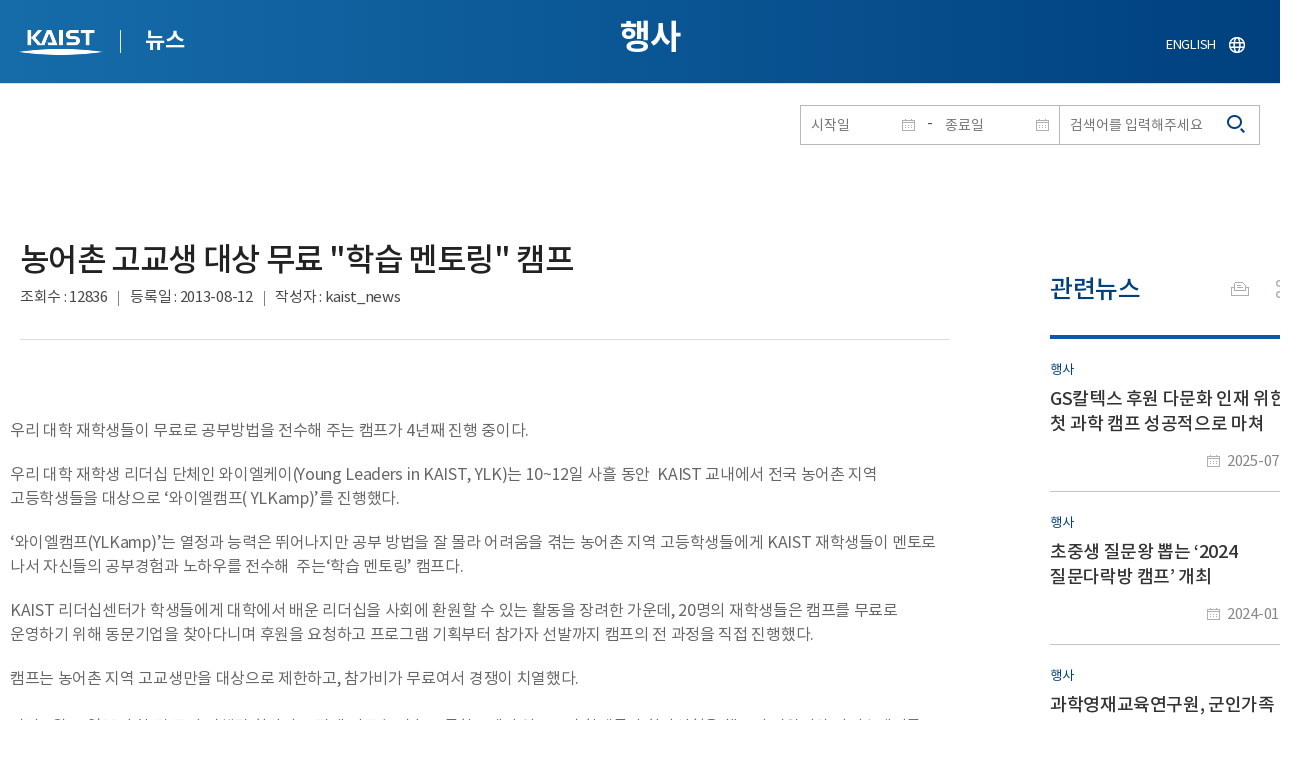

--- FILE ---
content_type: text/html; charset=UTF-8
request_url: https://news.kaist.ac.kr/news/html/news/?mode=V&mng_no=1410
body_size: 41839
content:
<!DOCTYPE html>
<html lang="ko">
<head>
<meta charset="utf-8"/>
<meta name="format-detection" content="telephone=no"/>
<meta name="viewport" content="user-scalable=no,initial-scale=1.0,maximum-scale=1.0,minimum-scale=1.0,width=device-width">
<meta name="author" content=""><!-- 작성자//메인은 사이트네임,서브는 각 컨텐츠 담당자  -->
<meta name="keywords" content=""><!-- 키워드 //SEO검색 관련으로 인하여 삽입 // 각 컨텐츠 별로 추가 또는 컨텐츠타이틀 게시판view는 게시글 제목 -->
<meta name="description" content="사이트 설명을 간략히 기록 해주세요."><!--  상세설명 -->
<meta name="copyright" content="">
<meta property="og:type" content="website">
<meta property="og:title" content="NEWS">
<meta property="og:image" content="/common/img/logo.png">
<meta property="og:description" content="사이트 설명을 간략히 기록 해주세요.">
<title>NEWS</title>

<link rel="stylesheet" href="/pcms/common/css/common.css" />
<!-- <link rel="stylesheet" href="/news/css/common.css" />폰트리셋 -->

<link rel="stylesheet" href="/pcms/common/pluigs/bootstrap/bootstrap.min.css" />
<link rel="stylesheet" href="/pcms/common/font/font-awesome.css" />
<link rel="stylesheet" href="/pcms/common/css/acego.ui.min.css" />
<link rel="stylesheet" href="/common/js/jquery-ui-1.12.1/jquery-ui.min.css" type="text/css" media="all">
<link rel="stylesheet" href="/site/news/css/layout.css?v=202107141426" type="text/css" media="all">
<link rel="stylesheet" href="/site/news/css/skin.css" type="text/css" media="all">

<!-- <link rel="stylesheet" href="/news/css/layout.css" type="text/css" media="all"> -->
    <link rel="stylesheet" href="/pcms/common/css/program.css" />
    <link rel="stylesheet" href="/pcms/common/css/board.min.css" />
    <link rel="stylesheet" href="/pcms/common/css/ir-icon.css" />


<link rel="stylesheet" href="/site/common/css/prog.css" type="text/css" media="all">
<link rel="stylesheet" href="/site/news/css/prog.css" />
<!-- basic script -->
<script src="/pcms/common/pluigs/jQuery/jquery-3.3.1.min.js"></script>
<script src="/pcms/common/pluigs/jQuery/jquery-migrate-1.4.1.min.js" defer="defer"></script>
<script src="/pcms/common/pluigs/jQueryUI/jquery-ui.min.js" defer="defer"></script>
<script src="/pcms/common/js/acego.common.js" defer="defer"></script>
<script src="/pcms/common/js/scroll/common-scroll.js" defer="defer"></script>
<script src="/pcms/common/js/popzone/common-popup.js" defer="defer"></script>
<script src="/common/js/common.js" defer="defer"></script> <!-- common js -->

<script src="/site/news/js/layout.js" defer="defer"></script>

    <script src="/common/js/sns_sharer.js" defer="defer"></script><!-- sharer link -->
    <script src="/pcms/common/pluigs/print/jQuery.print.min.js" defer="defer"></script>
<!--[if lt IE 9]>
<script src="/pcms/common/pluigs/html5/html5shiv.min.js" defer="defer"></script>
<![endif]-->
<!-- Global site tag (gtag.js) - Google Analytics -->
<script async src="https://www.googletagmanager.com/gtag/js?id=UA-157425677-4"></script>
<script>
    window.dataLayer = window.dataLayer || [];
    function gtag(){dataLayer.push(arguments);}
    gtag('js', new Date());

    gtag('config', 'UA-157425677-4');
</script>

</head>


<body >
    <!-- 스킵네비케이션시작 -->
    <div id="skipnavi">
                <a href="#txt">본문 바로가기</a>
        <a href="#gnb">대메뉴 바로가기</a>
            </div>
    <!-- 스킵네비케이션끝 -->
	    <!-- <div id="newsletter_popup">
        <div class="newsletter-wrap">
            <div class="newsletter_box01">
                <div class="letter-txt">
                    <em>KAIST</em>
                    <strong>Newsletter Vol.6</strong>
                    <span>KAIST의 2020.03.22일자 소식을 메일로 받아보세요!</span>
                </div>
                <div class="letter-btn">
                    <a href="#n" class="lbtn letter-go">바로가기</a>
                    <a href="#n" class="lbtn letter-apply">구독신청</a>
                    <a href="#n" class="letter-close">닫기</a>
                </div>
            </div>
            <div class="newsletter_box02">
                <div class="letter-txt">
                    <strong>이메일 주소를 입력해주세요!</strong>
                </div>
                <div class="letter-btn">
                    <input type="text" title="이메일 주소를 입력해주세요" name="email" value="">
                    <a href="#n" class="lbtn letter-apply">구독신청</a>
                    <a href="#n" class="letter-close">닫기</a>
                </div>
            </div>
        </div>
    </div> -->

    <div id="wrap">
        <!-- header -->
        <div id="header">
            <div class="layout">
                <h1><a href="https://www.kaist.ac.kr/kr/">KAIST</a></h1>
                <strong><a href="/news/">뉴스</a></strong>
                <div class="util">
                    <button class="btn_util">유틸열기</button>
                </div>

                
                <div class="etc">
                    <ul>
                        <li>
                            <!--
                                <form name="searchFrm" id="searchFrm" action="/news/html/news/" method="post" >
                                <fieldset>
                                    <legend>홈페이지 통합검색</legend>
                                    <div class="search-select">
                                        <span>
                                            <select name="skey" title="검색 영역 선택">
                                                <option value="keyword">키워드</option>
                                                <option value="college">단과대학</option>
                                                <option value="department">학과</option>
                                                <option value="mayorlab">연구실</option>
                                            </select>
                                        </span>
                                    </div>
                                    <span class="or">or</span>
                                    <div class="search-text">
                                        <span><input type="text" name="sval" value="" title="검색어를 입력해주세요" placeholder="검색어를 입력해주세요" class="form-control"></span>
                                        <input type="submit" value="검색">
                                    </div>
                                </fieldset>
                                </form>
                            -->
                                                        <form name="searchForm" id="searchForm" action="/news/html/news/" method="post" >
                            <fieldset>
                                <legend>홈페이지 통합검색</legend>
                                <input type="hidden" name="order" value="" >
                                <div class="date_box">
                                    <div class="calendar">
                                        <div class="date date_s">
                                            <input type="text" class="datepicker" placeholder="시작일" name="list_s_date" value="" >
                                        </div>
                                        <div class="mid">-</div>
                                        <div class="date date_e">
                                            <input type="text" class="datepicker" placeholder="종료일" name="list_e_date"  value="">
                                        </div>
                                    </div>
                                    <div class="search">
                                        <input type="text" title="검색어를 입력해주세요" placeholder="검색어를 입력해주세요"  name="sval"  value="">
                                        <button>검색</button>
                                    </div>
                                </div>

                                <div class="btn_box">
                                    <!--
                                <script type="text/javascript">
                                     function goSearct_order() {
                                        var f = document.searchForm;
                                        var typ = $('#orderType option:selected').val();
                                        f.order.value=typ;
                                        f.submit();
                                     }
                                </script>
                                    <span class="select-box design-select gray-select small-select">
                                        <select class="design-select" id="orderType" onchange="goSearct_order()" title="검색조건" select-design="true">
                                         <option value="1" >최신순</option>
                                         <option value="2" >조회순</option>
                                        </select>
                                    </span> -->
                                    <!--
                                    <a href="#n" class="new " onclick="orderSearch('1');">최신순</a>
                                    <a href="#n" class="view  " onclick="orderSearch('2');">조회순</a>
                                    -->
                                </div>
                            </fieldset>
                            </form>
                        </li>
                        <li class="language"><a href="/newsen/">ENGLISH</a></li>
                    </ul>
                </div>

                <!-- <button class="btn_sitemap"><span>사이트맵</span></button>
                <div id="sitemapbox" tabindex="0"></div> -->
                <button class="btn_mgnb"><span>메뉴 열기</span></button>
            </div>
        </div>
        <!-- //header -->





            <!-- container -->
        <div id="container">
            <div class="layout">

                <div id="contents">
                    <div id="txt">
                        

    
<!-- <link rel="stylesheet" href="/common/css/prog.css" type="text/css" media="all"> -->

		
<div>
<!-- content start -->
<!-- location -->
<div id="location">
    <div id="path">
        <button class="print" data-print="print">프린트</button>
        <div class="sns">
            <button>공유</button>
            <div class="sns_box">
                <ul>
                    <li class="t"><a href="#" onclick="twitterOpen('NEWS','https://news.kaist.ac.kr/news/html/news/?mode=V&amp;mng_no=1410');return false;" title="트위터 공유하기, 새창열림">트위터</a></li>
                    <li class="f"><a href="#" onclick="facebookOpen('NEWS','https://news.kaist.ac.kr/news/html/news/?mode=V&amp;mng_no=1410');return false;" title="페이스북 공유하기, 새창열림">페이스북</a></li>
                </ul>
                <a href="#" class="btn_close">닫기</a>
            </div>
        </div>
    </div>
</div>
<!-- //location -->
		<div class="prog_bord prog_bord_view">
			<div class="wrap">
				
			
				<div class="top_layout left">
					<div class="tit_box">
						<h2>행사</h2>
					</div>

					<!-- <form name="searchForm" action="?" method="post" >
					<div class="date_box">
						<div class="calendar">	
							<div class="date date_s">
								<input type="text" class="datepicker" placeholder="시작일" name="list_s_date">
							</div>							
							<div class="mid">-</div>
							<div class="date date_e">
								<input type="text" class="datepicker" placeholder="종료일" name="list_e_date">
							</div>							
						</div>
						<div class="search">
							<input type="text" title="검색어를 입력해주세요" placeholder="검색어를 입력해주세요" name="sval">
							<input type="submit" value="검색" ><button>검색</button> 
						</div>
					</div>			
					</form> -->
				</div>

				<div class="prog_layout">
					<div class="prog_tit">
						<strong>농어촌 고교생 대상 무료 "학습 멘토링" 캠프​</strong>
						<div class="prog_stit">
							<span class="views">조회수<!-- 조회수 -->&nbsp;:&nbsp;12836</span>
							<span class="date">등록일<!-- 등록일 -->&nbsp;:&nbsp;2013-08-12</span>
							<span class="writer">작성자<!-- 작성자 -->&nbsp;:&nbsp;kaist_news</span>
						</div>
					</div>
					<div class="prog_contents">
						 
						<div class="txt_box">
							<p><p><br />
<br />
우리 대학&nbsp;재학생들이 무료로 공부방법을&nbsp;전수해 주는&nbsp;캠프가 4년째 진행 중이다.</p>
<p>우리 대학 재학생 리더십 단체인 와이엘케이(Young Leaders in KAIST, YLK)는 10~12일 사흘 동안&nbsp; KAIST 교내에서 전국 농어촌 지역 고등학생들을 대상으로 &lsquo;와이엘캠프( YLKamp)&rsquo;를 진행했다.</p>
<p>&lsquo;와이엘캠프(YLKamp)&rsquo;는 열정과 능력은 뛰어나지만 공부 방법을 잘 몰라 어려움을 겪는 농어촌 지역 고등학생들에게 KAIST 재학생들이 멘토로 나서 자신들의 공부경험과 노하우를 전수해&nbsp; 주는&lsquo;학습 멘토링&rsquo; 캠프다.</p>
<p>KAIST 리더십센터가 학생들에게 대학에서 배운 리더십을 사회에 환원할 수 있는 활동을 장려한 가운데, 20명의 재학생들은 캠프를 무료로 운영하기 위해 동문기업을 찾아다니며 후원을 요청하고 프로그램 기획부터 참가자 선발까지 캠프의 전 과정을 직접 진행했다.</p>
<p>캠프는 농어촌 지역 고교생만을 대상으로 제한하고, 참가비가 무료여서 경쟁이 치열했다.<br />
&nbsp; <br />
지난 6월 17일부터 한 달 동안 진행된 참가자 모집에 전국 농어촌 고등학교에서 약 500여 학생들이 참가신청을 했으며 지원서와 자기소개서를 통해 최종 합격자 80명을 선발했다.<br />
캠프는 ▲학습법 강의 ▲개별 멘토링 ▲그룹 프로젝트 ▲ 진로탐색&nbsp; ▲연사 초청강연&nbsp;등으로 꾸며졌다.&nbsp;</p>
<p>재학생 멘토들은 학습법 강사로 나서 고등학생 때부터 활용해 온 시간관리법, 노트필기법, 학습계획서 작성법과 과목별 오답노트 작성법, 문제풀이 요령 등 생생한 공부비법을 참가 학생들에게 소개한다.</p>
<p>멘토들은 이어 대학입시에 몰두해 구체적인 직업과 꿈을 가지지 못한 학생들에게 자신의 적성에 맞는 직업을 찾는 방법을 소개하고 협동심과 리더십의 중요성을 갖추도록 그룹별로 프로젝트도 진행한다.</p>
<p>이원호(건설및환경공학과 10학번) YLK 회장은 &ldquo;학습 능력과 열정은 뛰어나지만 상대적으로 기회가 적은 농어촌 학생들을 위해 이번 캠프를 기획했다&rdquo;며&ldquo;앞으로도 농어촌 지역 학생들에게 도움이 될 수 있도록 캠프를 지속적으로 운영하겠다&rdquo;는 의지를 밝혔다. 끝. <br />
&nbsp;</p></p>

														<div class="img_noline">
								<img src="/Upload/news/newsmst/1376312271.9286.jpg" alt="농어촌 고교생 대상 무료 "학습 멘토링" 캠프 이미지">
							</div><!--  -->
							 

						</div>
						<!-- <div class="img_line">
							<img src="img/prog/prog_bord_img02.jpg" alt="">
						</div> -->
					</div>
					<div class="prog_tag">
						<div class="tag_box">
							<a href='?skey=keyword&amp;sval=%EC%BA%A0%ED%94%84'>캠프</a><a href='?skey=keyword&amp;sval=%EC%99%80%EC%9D%B4%EC%97%98%EC%BC%80%EC%9D%B4'>와이엘케이</a><a href='?skey=keyword&amp;sval=YLK'>YLK</a><a href='?skey=keyword&amp;sval=YLKamp'>YLKamp</a><a href='?skey=keyword&amp;sval=%EC%99%80%EC%9D%B4%EC%97%98%EC%BA%A0%ED%94%84'>와이엘캠프</a><a href='?skey=keyword&amp;sval=%EB%86%8D%EC%96%B4%EC%B4%8C'>농어촌</a><a href='?skey=keyword&amp;sval=%EB%8F%99%EB%AC%B8%EA%B8%B0%EC%97%85'>동문기업</a>																												
							<!-- <a href="#n">#유기화학</a>
							<a href="#n">#양자</a>
							<a href="#n">#유기화학</a>
							<a href="#n">#양자</a> -->
						</div>
						<!-- <div class="download">
							<a href="#" class="btn type_1 down small"><span>다운로드</span></a>
						</div> -->
					</div>	
					<div class="bottom_layout"></div>
					<div class="mt_20 text-right">    
							<a href="?&amp;skey=&amp;sval=&amp;list_s_date=&amp;list_e_date=&amp;GotoPage=" class="btn small type_1"><span>목록<!-- 목록 --></span></a>    
				            <!-- <a href='?&amp;skey=&amp;sval=&amp;list_s_date=&amp;list_e_date=&amp;GotoPage=' class="btn btn-file"><i class="ir ir-bbs ir-usfile left ir-homepage"></i> 목록</a> -->
				    </div>		
				    
				</div>
				
				



			</div>
											<div class="quick_news">
					<div class="quick_tit">
						<strong>관련뉴스<!-- 관련뉴스 --></strong>
					</div>
					<div class="ui ui-list__card ui05">
						<ul class="obj col1">
													<li class="col">
								<a href="http://news.kaist.ac.kr/news/html/news/?mode=V&amp;mng_no=49350">
									<div class="item">
										<!-- <div class="thm--box">
										    <div class="inner">
										    	<img class="card-img-top" src="/pcms/common/images/common/no_img.jpg" alt="">
										    </div>
																			  	</div> -->
										<div class="card--body">
											<em class="ui-list__subtitle">행사</em>
										    <strong class="ui-list__title">GS칼텍스 후원 다문화 인재 위한 첫 과학 캠프 성공적으로 마쳐</strong>
										    <p class="ui-list__txt">우리 대학은 지난 15일부터 2박 3일간 대전 본원 창의학습관에서 다문화가정 유소년을 위한 &amp;lsquo;2025 KAIST 과학 프런티어 캠프&amp;rsquo;를 성황리에 개최했다고 18일 밝혔다. 
이번 행사는 KAIST와 GS칼텍스가 2024년 체결한 &amp;lsquo;다문화 우수인재 양성 협약&amp;rsquo;에 따라 마련된 것으로, 매년 1억 원의 발전기금이 4년간 출연되는 중장기 사업의 첫해 프로그램이다. KAIST 과학영재교육연구원이 주관하고 다문화 학생 멘토링 봉사활동 단체인&amp;lsquo;한마음 교육봉사단(단장 최병규 명예교수)&amp;rsquo;소속 다문화가정 중학생 약 30여 명이 캠프에 참여했다. 
캠프 참가 학생들은 △&amp;lsquo;블랙박스: 계란의 마지막 순간을 기록하라!&amp;rsquo; △&amp;lsquo;최고의 전략을 찾아라! 휴리스틱 알고리즘 챌린지&amp;rsquo; △&amp;lsquo;미래 사회와 AI, 진로의 방향을 찾다&amp;rsquo; △&amp;lsquo;거리가 세상을 지배한다!&amp;rsquo; △&amp;l</p>
										    <span class="ui-list__date">2025-07-18</span>
										</div>
									</div>
								</a>
							</li>
												<li class="col">
								<a href="http://news.kaist.ac.kr/news/html/news/?mode=V&amp;mng_no=34470">
									<div class="item">
										<!-- <div class="thm--box">
										    <div class="inner">
										    	<img class="card-img-top" src="/pcms/common/images/common/no_img.jpg" alt="">
										    </div>
																			  	</div> -->
										<div class="card--body">
											<em class="ui-list__subtitle">행사</em>
										    <strong class="ui-list__title">초중생 질문왕 뽑는 ‘2024 질문다락방 캠프’ 개최</strong>
										    <p class="ui-list__txt">우리 대학이 전국의 초중생 질문왕들이 자유롭고 창의적인 질문의 장을 펼치는 '2024 KAIST 질문다락방 캠프'를 개최한다.
오는 20일부터 1박 2일간 문지캠퍼스 슈펙스홀에서 열리는 캠프에는 우리 대학이 운영 중인 '질문다락방' 플랫폼의 우수 참가자 50명이 초청됐다. 
'질문다락방'은 우리 대학이 신문화전략 'QAIST'의 일환으로 2021년 개설한 온라인 질문 플랫폼이다. 과학영재교육연구원(원장 정현철)이 제시한 주제에 관해 학생들이 자유롭게 질문을 만들어 공유하면, 우리 대학 교수진이 우수 질문을 선정해 함께 논의하는 방식으로 운영하고 있다.이번 캠프에서는 '질문다락방'에서 우수한 활동을 벌인 참가자들이 다양한 연구 질문을 만들고, 질문을 해결하기 위한 계획을 세울 수 있는 프로그램들이 진행된다. 첫날에는 최근 한국인 최초로 독일 막스플랑크연구소 연구단장에 선임된 차미영 전산학부 교수가 '인공지능(AI)으로 해결하는 사회문제'를 주제로 특강을 한다. 직접 진행한 연구</p>
										    <span class="ui-list__date">2024-01-19</span>
										</div>
									</div>
								</a>
							</li>
												<li class="col">
								<a href="http://news.kaist.ac.kr/news/html/news/?mode=V&amp;mng_no=34450">
									<div class="item">
										<!-- <div class="thm--box">
										    <div class="inner">
										    	<img class="card-img-top" src="/pcms/common/images/common/no_img.jpg" alt="">
										    </div>
																			  	</div> -->
										<div class="card--body">
											<em class="ui-list__subtitle">행사</em>
										    <strong class="ui-list__title">과학영재교육연구원, 군인가족 자녀를 위한 과학캠프 실시</strong>
										    <p class="ui-list__txt">우리 대학이 이달 12일부터 2박 3일간 군인 가족을 위한 과학캠프를 개최했다. 대전 본원 창의학습관에서 진행된 이번 캠프에는 초등학생 5~6학년 90명, 중학생 1~2학년 60명 총 150명이 참가했다. 
강민석 전산학부 교수는 과학 및 리더십 특강을 맡아 '컴퓨터 보안 연구의 중요성 및 즐거움에 대해'라는 주제로 컴퓨터 보안 연구 분야 및 현재 진행되고 있는 최신 연구를 소개하고 보안과 관련된 학생들의 궁금증 해결하는 시간을 가졌다. '아이언 핑거', '로봇과 함께하는 화성탐사' 등 과학 실습을 직접 해보며 창의력과 과학적 사고력을 기를 수 있는 창의적 설계 프로그램과 우리 대학 재학생들이 함께하는 토크 콘서트 형식의 이공계 진로 멘토링 등도 진행됐다. 교육 멘토로 참여한 고건(새내기과정학부) 학생은 &quot;초등학교 5학년 때 이 군인 가족 과학캠프에 참여해 KAIST에 진학해야겠다는 꿈을 가졌고 결국엔 이뤘다&quot;라고 경험담을 공유했다. 
또한, 직업 특성상 전‧후방으로 거주</p>
										    <span class="ui-list__date">2024-01-18</span>
										</div>
									</div>
								</a>
							</li>
												<li class="col">
								<a href="http://news.kaist.ac.kr/news/html/news/?mode=V&amp;mng_no=30431">
									<div class="item">
										<!-- <div class="thm--box">
										    <div class="inner">
										    	<img class="card-img-top" src="/pcms/common/images/common/no_img.jpg" alt="">
										    </div>
																			  	</div> -->
										<div class="card--body">
											<em class="ui-list__subtitle">행사</em>
										    <strong class="ui-list__title">1형당뇨 환우 청소년에게 KAIST 과학캠프 제공</strong>
										    <p class="ui-list__txt">우리 대학은 한국1형당뇨병환우회(대표 김미영, 이하 1형환우회)와 함께 '2023 1형당뇨 청소년 KAIST 과학 캠프'를 개최했다. 1형환우회의 제안으로 20일부터 이틀간 KAIST 대전 본원 전산학동에서 열린 캠프에는 초등학교 5학년부터 고등학교 2학년까지 32명의 청소년이 참가했다. 학생들은 KAIST 기숙사에서 1박 2일간 생활하며, 학부생 동아리 케이렛(K-Let)의 진로 멘토링, 교원 및 대학원생 특강, 리더십 프로그램, 랩투어 등에 참가했다. 
특히, 학부모도 함께 참석한 특강에는 시각장애인으로 의료 인공지능을 연구하는 가현욱 KAIST 융합인재학부 교수가 '꿈은 어디에서 오는가?'라는 제목으로 강연했다. 시각장애라는 제약 속에서 과학자를 꿈꾸게 된 계기와 이뤄가는 과정을 통해 &quot;꿈은 경쟁하고 비교하며 확인하는 것이 아니라 자신 삶에 대한 바른 질문과 일상의 소소한 일들을 수용하고 사랑하는 태도에서 시작된다&quot;라고 강조했다.
중증장애인 중 처음으로 KAIST에</p>
										    <span class="ui-list__date">2023-07-21</span>
										</div>
									</div>
								</a>
							</li>
												<li class="col">
								<a href="http://news.kaist.ac.kr/news/html/news/?mode=V&amp;mng_no=25790">
									<div class="item">
										<!-- <div class="thm--box">
										    <div class="inner">
										    	<img class="card-img-top" src="/pcms/common/images/common/no_img.jpg" alt="">
										    </div>
																			  	</div> -->
										<div class="card--body">
											<em class="ui-list__subtitle">행사</em>
										    <strong class="ui-list__title">KAIST, 디지털미래인재 양성을 위한 방학 중 SW·AI교육 캠프 운영기관 선정</strong>
										    <p class="ui-list__txt">우리 대학이 디지털미래인재 양성을 위한 &amp;lsquo;방학 중 SW&amp;middot;AI 교육 캠프&amp;rsquo; 운영기관에 선정됐다. 
정부가 추진하는 &amp;lsquo;100만 디지털 인재 양성&amp;rsquo; 교육 정책의 일환으로 진행되는 본 캠프는 전국 초&amp;middot;중&amp;middot;고 학생을 대상으로 SW&amp;middot;AI에 대한 관심과 흥미를 유발하고 기초적인 디지털 역량을 갖출 수 있도록 프로그램을 구성해 23년 1월부터 2월까지 청소년들의 방학 기간에 맞춰 진행될 예정이다. 
본 캠프는 &amp;lsquo;25년부터 시작하는 2022 개정 교육과정 시행 전 초&amp;middot;중&amp;middot;고 학생의 디지털 교육 기회를 확대 제공하고 가정 배경, 교육 여건 등에 따른 디지털 교육 격차 발생 최소화를 위해 국가 및 지역사회에서 디지털 교육 제공하는데 그 목적이 있다. 
우리 대학은 미담장학회, 샌드박스게이밍과 협력해 총 1,500명의 청소년들을 대상으로 서울, 대전, 울산 총 3개 광</p>
										    <span class="ui-list__date">2022-12-16</span>
										</div>
									</div>
								</a>
							</li>
					

							<!-- <li class="col">
								<a href="#n">
									<div class="item">
										<div class="thm--box">
										    <div class="inner">
										    	<img class="card-img-top" src="/pcms/common/images/common/no_img.jpg" alt="">
										    </div>
									  	</div>
										<div class="card--body">
											<em class="ui-list__subtitle">대덕넷</em>
										    <strong class="ui-list__title">THE 2019 세계대학 영향력 순위 ‘산업혁신 및 인프라’ 부문 세계 4위</strong>
										    <p class="ui-list__txt">내용이 들어갑니다.</p>
										    <span class="ui-list__date">2019.10.17</span>
										</div>
									</div>
								</a>
							</li>
							<li class="col">
								<a href="#n">
									<div class="item">
										<div class="thm--box">
										    <div class="inner">
										    	<img class="card-img-top" src="/pcms/common/images/common/no_img.jpg" alt="">
										    </div>
									  	</div>
										<div class="card--body">
											<em class="ui-list__subtitle">중앙일보</em>
										    <strong class="ui-list__title">사람 동작 따라 격투하는 ‘리얼스틸’ 로봇, 게임올림픽에 등장 </strong>
										    <p class="ui-list__txt">내용이 들어갑니다.</p>
										    <span class="ui-list__date">2019.10.17</span>
										</div>
									</div>
								</a>
							</li>
							<li class="col">
								<a href="#n">
									<div class="item">
										<div class="thm--box">
										    <div class="inner">
										    	<img class="card-img-top" src="/pcms/common/images/common/no_img.jpg" alt="">
										    </div>
									  	</div>
										<div class="card--body">
											<em class="ui-list__subtitle">한국경제</em>
										    <strong class="ui-list__title">창업인재 키운 KAIST, 최고 공대</strong>
										    <p class="ui-list__txt">내용이 들어갑니다.</p>
										    <span class="ui-list__date">2019.10.17</span>
										</div>
									</div>
								</a>
							</li>
							<li class="col">
								<a href="#n">
									<div class="item">
										<div class="thm--box">
										    <div class="inner">
										    	<img class="card-img-top" src="/pcms/common/images/common/no_img.jpg" alt="">
										    </div>
									  	</div>
										<div class="card--body">
											<em class="ui-list__subtitle">대덕넷</em>
										    <strong class="ui-list__title">글로벌기술사업화센터, 2019 글로벌 기술 사업화 콘퍼런스·워크숍 개최 글로벌기술사업화센터, 2019글로벌 기술 사업화 콘퍼런스·워크숍 개최 </strong>
										    <p class="ui-list__txt">내용이 들어갑니다.</p>
										    <span class="ui-list__date">2019.10.17</span>
										</div>
									</div>
								</a>
							</li>
							<li class="col">
								<a href="#n">
									<div class="item">
										<div class="thm--box">
										    <div class="inner">
										    	<img class="card-img-top" src="/pcms/common/images/common/no_img.jpg" alt="">
										    </div>
									  	</div>
										<div class="card--body">
											<em class="ui-list__subtitle">서울경제</em>
										    <strong class="ui-list__title">메디톡스, 4기 펠로우십 장학금 6천만 원 KAIST에 전달</strong>
										    <p class="ui-list__txt">내용이 들어갑니다.</p>
										    <span class="ui-list__date">2019.10.17</span>
										</div>
									</div>
								</a>
							</li>
							<li class="col">
								<a href="#n">
									<div class="item">
										<div class="thm--box">
										    <div class="inner">
										    	<img class="card-img-top" src="/pcms/common/images/common/no_img.jpg" alt="">
										    </div>
									  	</div>
										<div class="card--body">
											<em class="ui-list__subtitle">한국경제</em>
										    <strong class="ui-list__title">창업인재 키운 KAIST, 최고 공대</strong>
										    <p class="ui-list__txt">내용이 들어갑니다.</p>
										    <span class="ui-list__date">2019.10.17</span>
										</div>
									</div>
								</a>
							</li>
							<li class="col">
								<a href="#n">
									<div class="item">
										<div class="thm--box">
										    <div class="inner">
										    	<img class="card-img-top" src="/pcms/common/images/common/no_img.jpg" alt="">
										    </div>
									  	</div>
										<div class="card--body">
											<em class="ui-list__subtitle">대덕넷</em>
										    <strong class="ui-list__title">사람 동작 따라 격투하는 ‘리얼스틸’ 로봇, 게임올림픽에 등장 </strong>
										    <p class="ui-list__txt">내용이 들어갑니다.</p>
										    <span class="ui-list__date">2019.10.17</span>
										</div>
									</div>
								</a>
							</li>		 -->			
						</ul>									
					</div>
				</div>		</div><!--prog_bord-->



    


<!-- content end -->
</div>

	
	
	<!-- <div id="charge">
        					<div class="inner">
        						<span><b>콘텐츠담당</b> : </span>
        					</div>
        				</div> -->
	</div>
	</div>
	</div>
	</div>
	<!-- //container -->
		<!-- content  -->


	<!-- footer -->
	<div id="footer">
	    <div class="layout">
	        <!-- <div class="content_controll">
                                        <a href="#" class="btn_campussite btn_site"><span>교내 주요사이트</span><span class="btnmore"></span></a>
                                        <div class="campussite sitebox">
                                          <ul>
                                            <li><a href="http://kds.kaist.ac.kr" target="_blank" title="새창">생활관</a></li>
                                            <li><a href="http://gifted.kaist.ac.kr" target="_blank" title="새창">과학영재교육연구원</a></li>
                                            <li><a href="https://academy.kaist.ac.kr" target="_blank" title="새창">교육원</a></li>
                                            <li><a href="https://nojo.kaist.ac.kr/" target="_blank" title="새창">노동조합</a></li>
                                            <li><a href="http://leadership.kaist.ac.kr" target="_blank" title="새창">글로벌리더십센터</a></li>
                                            <li><a href="http://www.nnfc.re.kr" target="_blank" title="새창">나노종합기술원</a></li>
                                            <li><a href="http://visionhall.kaist.ac.kr" target="_blank" title="새창">비전관</a></li>
                                            <li><a href="http://csrc.kaist.ac.kr" target="_blank" title="새창">사이버보안연구센터</a></li>
                                            <li><a href="http://ouic.kaist.ac.kr" target="_blank" title="새창">산학협력단</a></li>
                                            <li><a href="http://kis.kaist.ac.kr/" target="_blank" title="새창">연구원</a></li>
                                            <li><a href="http://ita.kaist.ac.kr" target="_blank" title="새창">IT아카데미</a></li>
                                            <li><a href="https://kara.kaist.ac.kr/" target="_blank" title="새창">중앙분석센터</a></li>
                                            <li><a href="http://tbic.kaist.ac.kr" target="_blank" title="새창">창업보육센터</a></li>
                                            <li><a href="http://startup.kaist.ac.kr" target="_blank" title="새창">창업원</a></li>
                                            <li><a href="http://www.ilovekaist.net" target="_blank" title="새창">총동문회</a></li>
                                            <li><a href="http://www.kaistpress.com" target="_blank" title="새창">출판부</a></li>
                                            <li><a href="http://career.kaist.ac.kr" target="_blank" title="새창">채용정보</a></li>
                                            <li><a href="https://clinic.kaist.ac.kr/" target="_blank" title="새창">클리닉</a></li>
                                            <li><a href="http://urs.kaist.ac.kr" target="_blank" title="새창">통합예약</a></li>
                                            <li><a href="http://portal.kaist.ac.kr" target="_blank" title="새창">포탈</a></li>
                                            <li><a href="https://audit.kaist.ac.kr/" target="_blank" title="새창">감사실</a></li>
                                            <li><a href="http://kor.kias.re.kr/" target="_blank" title="새창">고등과학원</a></li>
                                            <li><a href="http://celt.kaist.ac.kr" target="_blank" title="새창">교수학습혁신센터</a></li>
                                            <li><a href="http://profasso.kaist.ac.kr" target="_blank" title="새창">교수협의회</a></li>
                                            <li><a href="http://io.kaist.ac.kr/index.do" target="_blank" title="새창">국제협력처</a></li>
                                            <li><a href="http://archives.kaist.ac.kr" target="_blank" title="새창">기록포털</a></li>
                                            <li><a href="http://library.kaist.ac.kr" target="_blank" title="새창">도서관</a></li>
                                            <li><a href="http://giving.kaist.ac.kr" target="_blank" title="새창">발전재단</a></li>
                                            <li><a href="https://kcc.kaist.ac.kr/" target="_blank" title="새창">상담센터</a></li>
                                            <li><a href="http://lang.kaist.ac.kr" target="_blank" title="새창">어학센터</a></li>
                                            <li><a href="http://yebigun.kaist.ac.kr" target="_blank" title="새창">예비군대대</a></li>
                                            <li><a href="http://satrec.kaist.ac.kr" target="_blank" title="새창">인공위성연구소</a></li>
                                            <li><a href="https://humanrights.kaist.ac.kr/" target="_blank" title="새창">인권윤리센터</a></li>
                                            <li><a href="http://ict.kaist.ac.kr" target="_blank" title="새창">IT서비스</a></li>
                                            <li><a href="http://info.kaist.ac.kr" target="_blank" title="새창">학술문화원</a></li>
                                            <li><a href="https://www.ksa.hs.kr" target="_blank" title="새창">한국과학영재학교</a></li>
                                          </ul>
                                        </div>
                                        <a href="#" class="btn_prev"><span>이전페이지</span></a>
                                        <a href="#" class="btn_top"><span>위로</span></a>
                                </div> -->
	        <div class="sns">
	            <ul>
	                <li class="hub"><a href="https://social.kaist.ac.kr/" target="_blank" title="새창열림">SNS허브</a></li>
	                <!-- <li class="tw"><a href="https://twitter.com/kaistpr" target="_blank" title="새창열림">트위터</a></li> -->
	                <li class="fa"><a href="https://www.facebook.com/KAIST.official" target="_blank" title="새창열림">페이스북</a></li>
	                <li class="in"><a href="https://www.instagram.com/official_kaist/" target="_blank" title="새창열림">인스타그램</a></li>
	                <li class="yo"><a href="https://www.youtube.com/c/KAISTofficial" target="_blank" title="새창열림">유튜브</a></li>
	            </ul>
	        </div>
	        <!-- <div class="menu">
                                        <ul class="depth2_ul">
                                                <li><a href="https://www.kaist.ac.kr/kr/html/footer/0801.html" title="새창으로 링크 열림" target="_blank">알림사항</a></li>
                                                <li><a href="https://www.kaist.ac.kr/kr/html/footer/0802.html" title="새창으로 링크 열림" target="_blank">학사공지</a></li>
                                                <li><a href="https://www.kaist.ac.kr/kr/html/footer/0814.html" title="새창으로 링크 열림" target="_blank">채용/초빙</a></li>
                                                <li><a href="https://www.kaist.ac.kr/kr/html/footer/0815.html" title="새창으로 링크 열림" target="_blank">입찰/구매</a></li>
                                                <li><a href="https://www.kaist.ac.kr/kr/html/campus/0515.html" title="새창으로 링크 열림" target="_blank">행사안내</a></li>
                                                <li><a href="http://audit.kaist.ac.kr/petition/upload.do" target="_blank" title="새창으로 링크 열림">감사실신문고</a></li>
                                                <li><a href="http://audit.kaist.ac.kr/solicit/upload.do" target="_blank" title="새창으로 링크 열림">청탁금지법</a></li>
                                                <li><a href="https://www.kaist.ac.kr/kr/html/footer/0806.html" title="새창으로 링크 열림" target="_blank">경영공시</a></li>
                                                <li><a href="https://www.kaist.ac.kr/kr/html/footer/0807.html" title="새창으로 링크 열림" target="_blank">정보공개</a></li>
                                                <li><a href="http://www.acrc.go.kr/acrc/index.do" target="_blank" title="새창으로 링크 열림">국민권익위</a></li>
                                                <li><a href="https://www.kaist.ac.kr/kr/html/footer/0809.html" title="새창으로 링크 열림" target="_blank">행정서비스현장</a></li>
                                                <li><a href="https://www.kaist.ac.kr/kr/html/footer/0811.html" title="새창으로 링크 열림" target="_blank">교수초빙.임용</a></li>
                                                <li><a href="https://www.kaist.ac.kr/kr/html/footer/0812.html" title="새창으로 링크 열림" target="_blank">개인정보처리방침</a></li>

                                        </ul>
                                </div> -->
	        <address>
	            34141 대전광역시 유성구 대학로 291 한국과학기술원(KAIST)
	            <span>T.042-350-2114</span>
	            <span>F.042-350-2210(2220)</span>
	        </address>
	        <p class="copy">
	            Copyright (C) 2020, Korea Advanced Institute of Science and Technology, All Rights Reserved.
	        </p>
			<!-- <a href="/news/html/sub01/0103.html" class="btn type_2 link small mt_10"><span>구독해지 신청</span></a> -->
	    </div>
	</div>
	<!-- //footer -->
	</div>

	</body>

	</html>
<script>
	console.log('63');	
	</script>



--- FILE ---
content_type: application/javascript
request_url: https://news.kaist.ac.kr/site/news/js/layout.js
body_size: 15854
content:
$(function(){

	$("[data-print=print]").on('click', function() {
        $("#txt").print({
            globalStyles : true,
            mediaPrint : false,
            iframe : true,
            noPrintSelector : ".avoid-this",
            deferred: $.Deferred().done(function() { console.log('Printing done', arguments); })
        });
	 });

	if($("body#main").size() != 0){
		main_newsletter_AC();
	}

	main_slide_AC($(".topic .slick_box"),5000);
	datepicker_AC();
	gnb_AC();
	//layout_search_AC();
	btn_util_AC();
	sns_AC();
	sitebtn_AC();//footer site 버튼
	content_top_AC();//하단btn
	//sitemap_AC();

	newsletter_AC();	

	$(window).on('resize', function(){
		main_newsletter_AC();
	});
	
});
$(window).load(function(){

	$('<link rel="stylesheet" href="/pcms/common/font/font_notosanskr.css" type="text/css" media="all">').appendTo($("head")).ready(function(){
	   		setTimeout(function(){
		   		$("body").css("opacity","1");
		   	},300);
	   });
});

var _shift = false;
function shift_AC(){
	$(document).keydown(function(e){
		if(e.keyCode == 16) _shift = true;
	});
	$(document).keyup(function(e){
		if(e.keyCode == 16) _shift = false;
	});
}
shift_AC();

function datepicker_AC(){
	$.datepicker.setDefaults({
	    prevText: '이전 달',
	    nextText: '다음 달',
	    monthNames: ['1월', '2월', '3월', '4월', '5월', '6월', '7월', '8월', '9월', '10월', '11월', '12월'], //월 이름
	    monthNamesShort: ['1월', '2월', '3월', '4월', '5월', '6월', '7월', '8월', '9월', '10월', '11월', '12월'], //
	    dayNames: ['일', '월', '화', '수', '목', '금', '토'],
	    dayNamesShort: ['일', '월', '화', '수', '목', '금', '토'],
	    dayNamesMin: ['일', '월', '화', '수', '목', '금', '토'],
	    showMonthAfterYear: true,
	    yearSuffix: '년'
	});
	$( ".datepicker" ).datepicker({
		dateFormat: "yy-mm-dd",
		showOn: 'both'
	});
}

function main_newsletter_AC(){
	var obj = $("#newsletter_popup .newsletter-wrap");
		obj1 = obj.find(".newsletter_box01");
		obj2 = obj.find(".newsletter_box02");
		obj1.btn = obj1.find("a.letter-apply");
		obj.close = obj.find("a.letter-close");

	var obj_h = obj.innerHeight();
	$("body#main").css("top",obj_h);

	obj1.btn.on("click", function(){
		obj1.hide();
		obj2.slideDown(200).show();
		$("body#main").css("top",obj_h + 30);
	});

	obj.close.on("click", function(){
		obj.slideUp(200);
		$("body#main").css("top","0");
	});
	
}

function main_slide_AC(str,spd){
	var obj = str;
		obj.list = obj.find(" .move>ul");
		obj.listClassName = obj.list.attr("class");
		obj.list.li = obj.list.find(">li");
		obj.autoStart = "Y";
		obj.saveTime = "";
		obj.saveTime_speed = spd;
		obj.cnt = 0;


	if(obj.list.li.size() < 2){
		obj.find(" .simbol_list").remove();
		return false;
	}
	if(obj.find(" .simbol_list").size() != 0){
		for(var i=obj.list.li.size(); i>0; i--){
			$('<a href="#"><span>'+i+'번</span></a>').prependTo(obj.find(" .simbol_list"));
		}
		$('<a href="#" class="btn_prev">이전</a>\
			<a href="#" class="btn_next">다음</a>\
			<a href="#" class="btn_play">재생</a>\
			<a href="#" class="btn_stop">정지</a>').appendTo(obj.find(" .simbol_list"));

		obj.btn_prev = obj.find(" .btn_prev");
		obj.btn_next = obj.find(" .btn_next");
		obj.btn_play = obj.find(" .btn_play");
		obj.btn_stop = obj.find(" .btn_stop");
		
		for(var i=0; i<obj.list.li.size(); i++){
			obj.list.li.eq(i).attr("data-cnt",(i+1));
		}
	}
	function fn_simbol(num){
		var ob = obj.find(" .simbol_list>a:not([class*='btn_'])");
		ob.removeClass("on").eq(num).addClass("on");
	}
	fn_simbol(0);
	function fn_move(ch){
		if(obj.list.is(":animated")) return false;
		fn_stop();
		obj.list.li = obj.list.find(">li");
		var l = obj.list.li.innerWidth() * -1;

		if(ch == "prev"){
			obj.list.css("left",l+"px");
			obj.list.li.last().prependTo(obj.list);
			l = 0;
		}

		obj.list.stop().animate({"left":l+"px"},500,function(){
			if(ch == "next"){
				obj.list.css("left","0");
				obj.list.li.eq(0).appendTo(obj.list);
			}

			if(obj.autoStart == "Y"){
				obj.saveTime = setTimeout(function(){obj.btn_next.click();},obj.saveTime_speed);
			}
		});

		if(ch == "next") obj.cnt++;
		else obj.cnt--;

		if(obj.cnt < 0) obj.cnt = obj.list.li.size() - 1;
		if(obj.cnt > obj.list.li.size() - 1) obj.cnt = 0;

		fn_simbol(obj.cnt);
	}

	function fn_move_simbol(idx){
		fn_stop();
		obj.list.li = obj.list.find(">li");
		var idx2 = obj.list.li.index(obj.list.find(">li[data-cnt='"+(idx+1)+"']"));
		var l = obj.list.li.eq(idx2).position().left * -1;

		obj.list.stop().animate({"left":l+"px"},500,function(){
			obj.list.css("left","0");
			obj.list.find(">li:lt("+idx2+")").appendTo(obj.list);
		});

		obj.cnt = idx;
		fn_simbol(obj.cnt);
	}
	
	function fn_stop(){
		clearTimeout(obj.saveTime);
	}
	function fn_play(){
		obj.saveTime = setTimeout(function(){obj.btn_next.click();},obj.saveTime_speed);
	}
	obj.btn_next.click(function(){
		fn_move("next");
		return false;
	});
	obj.btn_prev.click(function(){
		fn_move("prev");
		return false;
	});
	obj.btn_play.click(function(){
		obj.autoStart = "Y";
		obj.btn_play.hide();
		obj.btn_stop.show();
		fn_play();
		return false;
	});
	obj.btn_stop.click(function(){
		obj.autoStart = "N";
		obj.btn_play.show();
		obj.btn_stop.hide();
		fn_stop();
		return false;
	});

	if(obj.find(" .simbol_list").size() != 0){
		obj.simbol = obj.find(" .simbol_list>a:not([class*='btn_'])");
		obj.simbol.click(function(){
			var idx = obj.simbol.index($(this));
			fn_move_simbol(idx);
			return false;
		});
	}

	
	
	if(obj.autoStart == "Y"){
		obj.addClass("in");
		obj.btn_play.hide();
		obj.btn_stop.show();
		obj.saveTime = setTimeout(function(){obj.btn_next.click();},obj.saveTime_speed);
	}
	
}

function gnb_AC(){
	var obj = $("#gnb");
		obj.a = obj.find(" .depth1_ul>li>a");
		obj.dep2 = obj.find(" .depth2_ul");

	for(var i=0; i<obj.find(" .depth1_ul>li").size(); i++){
		 var ti = obj.find(" .depth1_ul>li:eq("+i+")>a").text();
		 obj.find(" .depth1_ul>li:eq("+i+")").attr("data-title",ti);
	}

	var ulCheck = obj.find(">ul ul");
	for(var i=0; i<=ulCheck.size(); i++){
		//console.log(ulCheck.eq(i).parent().find(">a").text()+"::"+ulCheck.eq(i).find(">li").size());
		if(ulCheck.eq(i).find(">li").size() == 0){
			ulCheck.eq(i).remove();
		}
	}

	function fn_on(ob){
		if(!$("body").hasClass("search")){
			var box = ob.siblings("ul");
			obj.dep2.parent().removeClass("on");
			box.parent().addClass("on");
			box.h = box.innerHeight() + obj.height();
			if(box.size() == 0) box.h = obj.height();
			//if(box.h < 400) box.h = 400;

			if(!$("body").hasClass("menu")) $("body").addClass("menu");
			//$("#header").height(box.h);
		}
	}

	obj.a.on("mouseover",function(){
		fn_on($(this));
	});

	obj.a.parent().on("focusin",function(){
		fn_on($(this).find(">a"));
	});

	obj.on("mouseleave focusout",function(){
		$("body").removeClass("menu");
		if(!$("body").hasClass("search")) $("#header").removeAttr("style");
		obj.dep2.removeClass("on");
	});


	//mobile
	mobile_gnb_AC();
}


function mobile_gnb_AC(){
	var mobj = "";
	$("<div id=\"mobile_gnb\"><div class=\"lay\"></div></div>").insertAfter($(".btn_mgnb"));
	mobj = $("#mobile_gnb .lay");
	$("#header .etc").clone(true).attr("class","metc").appendTo(mobj);
	$("#header #gnb").clone(false).removeAttr("id").appendTo(mobj);
	$("<a />",{"href":"#","class":"btn_close"}).text("닫기").appendTo(mobj);
	mobj.utile = mobj.find(" .etc");
	mobj.utile.find(" li:not([class*='mgnb'])").remove();
	mobj.gnb = mobj.find(" .menu");
	mobj.gnb.find(" .on").removeClass("on");
	mobj.btn_close = mobj.find(" .btn_close");

	mobj.btn_open = $(".btn_mgnb");

	//자식여부 확인
	for(var i=0; i<mobj.gnb.find(" .depth1_ul>li").size(); i++){
		var lists = mobj.gnb.find(" .depth1_ul>li").eq(i);
		if(lists.find(">ul").size() != 0){
			lists.addClass("child");
			for(var r=0; r<lists.find(" .depth2_ul>li").size(); r++){
				var lists2 = lists.find(" .depth2_ul>li").eq(r);
				if(lists2.find(">ul").size() != 0){
					lists2.addClass("child");
				}
			}
		}
	}



	mobj.gnb.find(" .depth1_ul ul").hide();
	mobj.gnb.find(" a").click(function(){
		var _this = $(this);
		if(_this.parent().hasClass("child")){
			if(_this.siblings("ul").is(":hidden")){
				_this.parent().addClass("on").find(">ul").slideDown(200);
			} else {
				_this.parent().removeClass("on").find(">ul").slideUp(200);
			}
			return false;
		}
	});

	mobj.btn_open.click(function(){
		if(!mobj.parent().hasClass("on")) mobj.parent().addClass("on");
		return false;
	});
	mobj.btn_close.click(function(){
		mobj.parent().removeClass("on");
		return false;
	});
}
/*
function layout_search_AC(){
	var obj = $("#searchbox");
		obj.btn = $("#header .etc li.search>a");
		obj.btn_end = obj.find("button.end");
		obj.forms = obj.find(" form");
		obj.searchText = obj.find(".lay:eq(0) .in input:text");
		obj.searchView = obj.find(".lay:eq(0) .out");

	function fn_def(){
		obj.removeClass("on");
		obj.stop().slideUp(0);
		obj.searchView.stop().slideUp(0);
	}
	fn_def();

	obj.btn.click(function(){
		obj.removeClass("on");
		obj.searchView.stop().slideUp(200);
		if(!$("body").hasClass("search")){
			//open
			$("body").addClass("search");
			obj.show();
			//$("#header").height(obj.innerHeight());
			obj.hide();
			obj.stop().slideDown(200);
			obj.btn.find(">span>em").text("닫기");
		} else {
			//close
			$("body").removeClass("search");
			//$("#header").removeAttr("style");
			obj.searchText.val("");
			obj.stop().slideUp(200);
			obj.btn.find(">span>em").text("열기");
		}
		return false;
	});

	obj.forms.on("submit",function(){
		var ch = $.trim(obj.searchText.val());

		if(ch == ""){
			obj.removeClass("on");
			obj.searchView.hide();
			//$("#header").height(obj.innerHeight());
			obj.searchView.show();
			obj.searchView.stop().slideUp(200);
		} else {
			obj.addClass("on");
			obj.searchView.show();
			//$("#header").height(obj.innerHeight());
			obj.searchView.hide();
			obj.searchView.stop().slideDown(200);
		}
		return false;
	});


	obj.btn_end.focus(function(){
		obj.btn.focus();
	});

	
}
*/

function sns_AC(){
	var obj = $("#path .sns");
	obj.btn = obj.find(" button");
	obj.btn_close = obj.find(" .sns_box .btn_close");

	obj.btn.click(function(){
		if(!obj.hasClass("on")) obj.addClass("on");
	});

	obj.btn_close.click(function(){
		if(obj.hasClass("on")) obj.removeClass("on");
	});
}


function btn_util_AC(){
	var obj = $("#header .util");
		obj.btn = obj.find(" .btn_util");
		obj.btn_close = obj.find(" .btn_util_close");
		obj.fileHref = "/site/kr/util.php";
		obj.slideSpeed = 300;

	function fn_data(){
		$.get(obj.fileHref,function(data){
			$(data).insertAfter(obj.btn);
			if($("#header>strong").size() != 0){
				$(".utilbox .head .logo").after($("#header>strong").clone());
			}
			fn_on();

			obj.find(" .utilbox .btn_util_close").bind("click",function(){
				fn_off();
				return false;
			});
		});
	}

	function fn_on(){
		if(!$("body").hasClass("util")) $("body").addClass("util");
		obj.find(" .utilbox").css("opacity","0").stop().animate({"opacity":"1","top":"0"},obj.slideSpeed);
	}
	function fn_off(){
		obj.find(" .utilbox").css("opacity","1").stop().animate({"opacity":"0","top":"-100%"},obj.slideSpeed,function(){
			if($("body").hasClass("util")) $("body").removeClass("util");	
		});
	}

	if($("body").hasClass("util")){
		fn_data();
	}

	obj.btn.click(function(){
		if(!$("body").hasClass("util")){
			if($(this).siblings(".utilbox").size() == 0){
				fn_data();				
			} else {
				fn_on();
			}
		}
		return false;
	});


	obj.btn.mouseover(function(){
		if(!$("body").hasClass("utilstyle")) $("body").addClass("utilstyle");
	});

	obj.btn.mouseout(function(){
		if($("body").hasClass("utilstyle")) $("body").removeClass("utilstyle");
	});
}


function sitebtn_AC(){
	var obj = $("#footer .layout .content_controll");
	obj.btn = obj.find(".btn_site");

	obj.btn.on("click", function(){
		if($(this).hasClass("on")){
			if($(this).siblings().hasClass("on")){
				$(this).siblings().removeClass("on");
				$(this).siblings().next(".sitebox").hide();
			}
			$(this).next().slideUp(200);
			$(this).removeClass("on");
			return false;
		} else{
			if($(this).siblings().hasClass("on")){
				$(this).siblings().removeClass("on");
				$(this).siblings().next(".sitebox").hide();
			}
			$(this).addClass("on");
			$(this).next().slideDown(200);
			return false;
		}
	});
}

function content_top_AC(){
	var obj = $(".content_controll .btn_top");
		obj.btn_back = $(".content_controll .btn_prev");
		obj.btn_menu = $(".content_controll .btn_list");

	obj.click(function(){
		$("body, html").animate({scrollTop:"0"},500);
		return false;
	});

	obj.btn_back.click(function(){
		history.go(-1);
		return false;
	});
	obj.btn_menu.click(function(){
		$("#header .btn_sitemap").trigger("click");
		return false;
	});
}

// function sitemap_AC(){
// 	var obj = $("#header #sitemapbox");
// 		obj.btn = $("#header .btn_sitemap");

// 	function fn_data(){
// 		if(obj.find(" button.end").size() == 0){
// 			$('<div class="item" /><div class="item" /><button class="end">검색닫기</button>').appendTo(obj);
// 			$("#header #gnb>ul").clone(false).appendTo(obj.find(">.item:eq(0)"));
// 			obj.find(">.item:eq(0) *").removeAttr("class");

// 			var li = obj.find(">.item:eq(0)>ul>li");

// 			for(var i=0; i<li.size(); i++){
// 				/*
// 				if(li.eq(i).find(">ul").size() == 0){
// 					if(obj.find(">.item:eq(1)>ul").size() == 0) $('<ul />').appendTo(obj.find(">.item:eq(1)"));
// 					li.eq(i).appendTo(obj.find(">.item:eq(1)>ul"));
// 				}
// 				*/
// 				if(i==1 || i==3 || i==5 || i==6){
// 					if(obj.find(">.item:eq(1)>ul").size() == 0) $('<ul />').appendTo(obj.find(">.item:eq(1)"));
// 					li.eq(i).appendTo(obj.find(">.item:eq(1)>ul"));
// 				}
// 			}
// 			obj.find(">.item:eq(0)>ul>li>ul").masonry({
// 			  itemSelector: this.childNode
// 			});

// 			obj.find(">.end").click(function(){
// 				$("body").removeClass("sitemap");
// 			});
// 		}
// 	}
// 	if($("body").hasClass("sitemap")) fn_data();

// 	obj.btn.click(function(){
// 		if(!$("body").hasClass("sitemap")){
// 			fn_data();
// 			$("body").addClass("sitemap");

// 		} else {
// 			$("body").removeClass("sitemap");
// 		}
// 		return false;
// 	});

// 	obj.btn.on("click", function(){
// 		if($("body").hasClass("search")){
// 			$("body").removeClass("search");
// 		}
// 		if($("body").hasClass("util")){
// 			$("body").removeClass("util");
// 		}
// 		return false;
// 	});
// }

function newsletter_AC(){
	var obj = $("#newsletter #news-tab");
		obj.open = obj.find("a.news-open");
		obj.close = obj.find("a.news-close");
		obj.span = obj.open.find("span");
	var box = $(".news-item")

	obj.open.on("click", function(){
		if(!$("#newsletter").hasClass("on")){
			box.slideDown(200);
			$("#newsletter").addClass("on");
			obj.span.text("뉴스레터 닫기");
		}else{
			box.slideUp(200);
			$("#newsletter").removeClass("on");
			obj.span.text("뉴스레터 열기");
		}
	});
	obj.close.on("click", function(){
		box.slideUp(200);
		$("#newsletter").removeClass("on");
	});

	if ( $("#newsletter").length > 0 ) {
		$("body").addClass("newsletter");
	}
	if ( $("body.newsletter").length > 0 ) {
		$("body.newsletter #header strong a").text("Newsletter");
	}
}